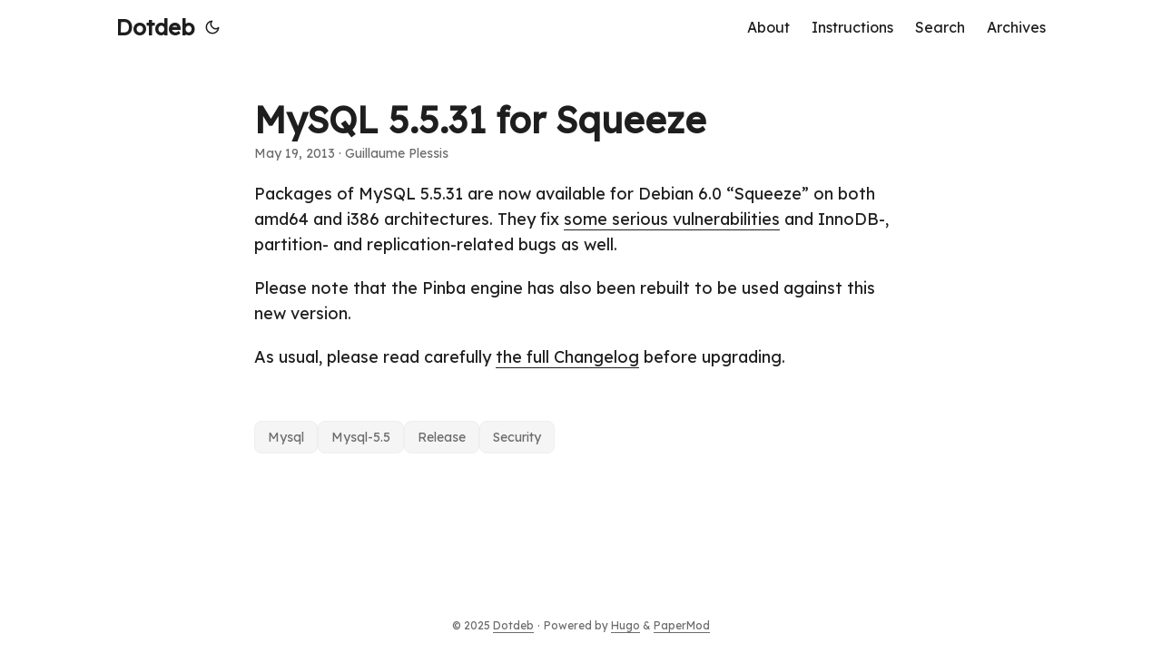

--- FILE ---
content_type: text/html; charset=utf-8
request_url: https://www.dotdeb.org/2013/05/19/mysql-5-5-31-for-squeeze/
body_size: 2835
content:
<!doctype html><html lang=en dir=auto><head><meta charset=utf-8><meta http-equiv=X-UA-Compatible content="IE=edge"><meta name=viewport content="width=device-width,initial-scale=1,shrink-to-fit=no"><meta name=robots content="index, follow"><title>MySQL 5.5.31 for Squeeze | Dotdeb</title><meta name=keywords content="mysql,mysql-5.5,release,security"><meta name=description content="Packages of MySQL 5.5.31 are now available for Debian 6.0 &ldquo;Squeeze&rdquo; on both amd64 and i386 architectures. They fix some serious vulnerabilities and InnoDB-, partition- and replication-related bugs as well.
Please note that the Pinba engine has also been rebuilt to be used against this new version.
As usual, please read carefully the full Changelog before upgrading."><meta name=author content="Guillaume Plessis"><link rel=canonical href=https://dotdeb-org-d0f4aa.gitlab.io/2013/05/19/mysql-5-5-31-for-squeeze/><link crossorigin=anonymous href=/assets/css/stylesheet.3beea2776320e39a6c8d0589cd10cf4cbbbe3ca9b6f0363cfeef1417ed39a195.css integrity="sha256-O+6id2Mg45psjQWJzRDPTLu+PKm28DY8/u8UF+05oZU=" rel="preload stylesheet" as=style><link rel=icon href=https://dotdeb-org-d0f4aa.gitlab.io/favicon.ico><link rel=icon type=image/png sizes=16x16 href=https://dotdeb-org-d0f4aa.gitlab.io/favicon-16x16.png><link rel=icon type=image/png sizes=32x32 href=https://dotdeb-org-d0f4aa.gitlab.io/favicon-32x32.png><link rel=apple-touch-icon href=https://dotdeb-org-d0f4aa.gitlab.io/apple-touch-icon.png><link rel=mask-icon href=https://dotdeb-org-d0f4aa.gitlab.io/safari-pinned-tab.svg><meta name=theme-color content="#2e2e33"><meta name=msapplication-TileColor content="#2e2e33"><link rel=alternate hreflang=en href=https://dotdeb-org-d0f4aa.gitlab.io/2013/05/19/mysql-5-5-31-for-squeeze/><noscript><style>#theme-toggle,.top-link{display:none}</style><style>@media(prefers-color-scheme:dark){:root{--theme:rgb(29, 30, 32);--entry:rgb(46, 46, 51);--primary:rgb(218, 218, 219);--secondary:rgb(155, 156, 157);--tertiary:rgb(65, 66, 68);--content:rgb(196, 196, 197);--code-block-bg:rgb(46, 46, 51);--code-bg:rgb(55, 56, 62);--border:rgb(51, 51, 51)}.list{background:var(--theme)}.list:not(.dark)::-webkit-scrollbar-track{background:0 0}.list:not(.dark)::-webkit-scrollbar-thumb{border-color:var(--theme)}}</style></noscript><link rel=preconnect href=https://fonts.googleapis.com><link rel=preconnect href=https://fonts.gstatic.com crossorigin><link href="https://fonts.googleapis.com/css2?family=Lexend&display=swap" rel=stylesheet><meta property="og:url" content="https://dotdeb-org-d0f4aa.gitlab.io/2013/05/19/mysql-5-5-31-for-squeeze/"><meta property="og:site_name" content="Dotdeb"><meta property="og:title" content="MySQL 5.5.31 for Squeeze"><meta property="og:description" content="Packages of MySQL 5.5.31 are now available for Debian 6.0 “Squeeze” on both amd64 and i386 architectures. They fix some serious vulnerabilities and InnoDB-, partition- and replication-related bugs as well.
Please note that the Pinba engine has also been rebuilt to be used against this new version.
As usual, please read carefully the full Changelog before upgrading."><meta property="og:locale" content="en-US"><meta property="og:type" content="article"><meta property="article:section" content="posts"><meta property="article:published_time" content="2013-05-19T04:09:08+00:00"><meta property="article:modified_time" content="2013-05-19T04:09:08+00:00"><meta property="article:tag" content="Mysql"><meta property="article:tag" content="Mysql-5.5"><meta property="article:tag" content="Release"><meta property="article:tag" content="Security"><meta name=twitter:card content="summary"><meta name=twitter:title content="MySQL 5.5.31 for Squeeze"><meta name=twitter:description content="Packages of MySQL 5.5.31 are now available for Debian 6.0 &ldquo;Squeeze&rdquo; on both amd64 and i386 architectures. They fix some serious vulnerabilities and InnoDB-, partition- and replication-related bugs as well.
Please note that the Pinba engine has also been rebuilt to be used against this new version.
As usual, please read carefully the full Changelog before upgrading."><script type=application/ld+json>{"@context":"https://schema.org","@type":"BreadcrumbList","itemListElement":[{"@type":"ListItem","position":1,"name":"Posts","item":"https://dotdeb-org-d0f4aa.gitlab.io/posts/"},{"@type":"ListItem","position":2,"name":"MySQL 5.5.31 for Squeeze","item":"https://dotdeb-org-d0f4aa.gitlab.io/2013/05/19/mysql-5-5-31-for-squeeze/"}]}</script><script type=application/ld+json>{"@context":"https://schema.org","@type":"BlogPosting","headline":"MySQL 5.5.31 for Squeeze","name":"MySQL 5.5.31 for Squeeze","description":"Packages of MySQL 5.5.31 are now available for Debian 6.0 \u0026ldquo;Squeeze\u0026rdquo; on both amd64 and i386 architectures. They fix some serious vulnerabilities and InnoDB-, partition- and replication-related bugs as well.\nPlease note that the Pinba engine has also been rebuilt to be used against this new version.\nAs usual, please read carefully the full Changelog before upgrading.\n","keywords":["mysql","mysql-5.5","release","security"],"articleBody":"Packages of MySQL 5.5.31 are now available for Debian 6.0 “Squeeze” on both amd64 and i386 architectures. They fix some serious vulnerabilities and InnoDB-, partition- and replication-related bugs as well.\nPlease note that the Pinba engine has also been rebuilt to be used against this new version.\nAs usual, please read carefully the full Changelog before upgrading.\n","wordCount":"57","inLanguage":"en","datePublished":"2013-05-19T04:09:08Z","dateModified":"2013-05-19T04:09:08Z","author":{"@type":"Person","name":"Guillaume Plessis"},"mainEntityOfPage":{"@type":"WebPage","@id":"https://dotdeb-org-d0f4aa.gitlab.io/2013/05/19/mysql-5-5-31-for-squeeze/"},"publisher":{"@type":"Organization","name":"Dotdeb","logo":{"@type":"ImageObject","url":"https://dotdeb-org-d0f4aa.gitlab.io/favicon.ico"}}}</script></head><body id=top><script>localStorage.getItem("pref-theme")==="dark"?document.body.classList.add("dark"):localStorage.getItem("pref-theme")==="light"?document.body.classList.remove("dark"):window.matchMedia("(prefers-color-scheme: dark)").matches&&document.body.classList.add("dark")</script><header class=header><nav class=nav><div class=logo><a href=https://dotdeb-org-d0f4aa.gitlab.io/ accesskey=h title="Dotdeb (Alt + H)">Dotdeb</a><div class=logo-switches><button id=theme-toggle accesskey=t title="(Alt + T)" aria-label="Toggle theme">
<svg id="moon" width="24" height="18" viewBox="0 0 24 24" fill="none" stroke="currentColor" stroke-width="2" stroke-linecap="round" stroke-linejoin="round"><path d="M21 12.79A9 9 0 1111.21 3 7 7 0 0021 12.79z"/></svg>
<svg id="sun" width="24" height="18" viewBox="0 0 24 24" fill="none" stroke="currentColor" stroke-width="2" stroke-linecap="round" stroke-linejoin="round"><circle cx="12" cy="12" r="5"/><line x1="12" y1="1" x2="12" y2="3"/><line x1="12" y1="21" x2="12" y2="23"/><line x1="4.22" y1="4.22" x2="5.64" y2="5.64"/><line x1="18.36" y1="18.36" x2="19.78" y2="19.78"/><line x1="1" y1="12" x2="3" y2="12"/><line x1="21" y1="12" x2="23" y2="12"/><line x1="4.22" y1="19.78" x2="5.64" y2="18.36"/><line x1="18.36" y1="5.64" x2="19.78" y2="4.22"/></svg></button></div></div><ul id=menu><li><a href=https://dotdeb-org-d0f4aa.gitlab.io/about/ title=About><span>About</span></a></li><li><a href=https://dotdeb-org-d0f4aa.gitlab.io/instructions/ title=Instructions><span>Instructions</span></a></li><li><a href=https://dotdeb-org-d0f4aa.gitlab.io/search/ title="Search (Alt + /)" accesskey=/><span>Search</span></a></li><li><a href=https://dotdeb-org-d0f4aa.gitlab.io/archives/ title=All><span>Archives</span></a></li></ul></nav></header><main class=main><article class=post-single><header class=post-header><h1 class="post-title entry-hint-parent">MySQL 5.5.31 for Squeeze</h1><div class=post-meta><span title='2013-05-19 04:09:08 +0000 UTC'>May 19, 2013</span>&nbsp;·&nbsp;Guillaume Plessis</div></header><div class=post-content><p>Packages of MySQL 5.5.31 are now available for Debian 6.0 &ldquo;Squeeze&rdquo; on both amd64 and i386 architectures. They fix <a href=http://www.debian.org/security/2013/dsa-2667 title=DSA-2667>some serious vulnerabilities</a> and InnoDB-, partition- and replication-related bugs as well.</p><p>Please note that the Pinba engine has also been rebuilt to be used against this new version.</p><p>As usual, please read carefully <a href=http://dev.mysql.com/doc/relnotes/mysql/5.5/en/news-5-5-31.html title="What's new in MySQL 5.5.31?">the full Changelog</a> before upgrading.</p></div><footer class=post-footer><ul class=post-tags><li><a href=https://dotdeb-org-d0f4aa.gitlab.io/tags/mysql/>Mysql</a></li><li><a href=https://dotdeb-org-d0f4aa.gitlab.io/tags/mysql-5.5/>Mysql-5.5</a></li><li><a href=https://dotdeb-org-d0f4aa.gitlab.io/tags/release/>Release</a></li><li><a href=https://dotdeb-org-d0f4aa.gitlab.io/tags/security/>Security</a></li></ul></footer></article></main><footer class=footer><span>&copy; 2025 <a href=https://dotdeb-org-d0f4aa.gitlab.io/>Dotdeb</a></span> ·
<span>Powered by
<a href=https://gohugo.io/ rel="noopener noreferrer" target=_blank>Hugo</a> &
<a href=https://github.com/adityatelange/hugo-PaperMod/ rel=noopener target=_blank>PaperMod</a></span></footer><a href=#top aria-label="go to top" title="Go to Top (Alt + G)" class=top-link id=top-link accesskey=g><svg viewBox="0 0 12 6" fill="currentColor"><path d="M12 6H0l6-6z"/></svg>
</a><script>let menu=document.getElementById("menu");menu&&(menu.scrollLeft=localStorage.getItem("menu-scroll-position"),menu.onscroll=function(){localStorage.setItem("menu-scroll-position",menu.scrollLeft)}),document.querySelectorAll('a[href^="#"]').forEach(e=>{e.addEventListener("click",function(e){e.preventDefault();var t=this.getAttribute("href").substr(1);window.matchMedia("(prefers-reduced-motion: reduce)").matches?document.querySelector(`[id='${decodeURIComponent(t)}']`).scrollIntoView():document.querySelector(`[id='${decodeURIComponent(t)}']`).scrollIntoView({behavior:"smooth"}),t==="top"?history.replaceState(null,null," "):history.pushState(null,null,`#${t}`)})})</script><script>var mybutton=document.getElementById("top-link");window.onscroll=function(){document.body.scrollTop>800||document.documentElement.scrollTop>800?(mybutton.style.visibility="visible",mybutton.style.opacity="1"):(mybutton.style.visibility="hidden",mybutton.style.opacity="0")}</script><script>document.getElementById("theme-toggle").addEventListener("click",()=>{document.body.className.includes("dark")?(document.body.classList.remove("dark"),localStorage.setItem("pref-theme","light")):(document.body.classList.add("dark"),localStorage.setItem("pref-theme","dark"))})</script><script>document.querySelectorAll("pre > code").forEach(e=>{const n=e.parentNode.parentNode,t=document.createElement("button");t.classList.add("copy-code"),t.innerHTML="copy";function s(){t.innerHTML="copied!",setTimeout(()=>{t.innerHTML="copy"},2e3)}t.addEventListener("click",t=>{if("clipboard"in navigator){navigator.clipboard.writeText(e.textContent),s();return}const n=document.createRange();n.selectNodeContents(e);const o=window.getSelection();o.removeAllRanges(),o.addRange(n);try{document.execCommand("copy"),s()}catch{}o.removeRange(n)}),n.classList.contains("highlight")?n.appendChild(t):n.parentNode.firstChild==n||(e.parentNode.parentNode.parentNode.parentNode.parentNode.nodeName=="TABLE"?e.parentNode.parentNode.parentNode.parentNode.parentNode.appendChild(t):e.parentNode.appendChild(t))})</script></body></html>